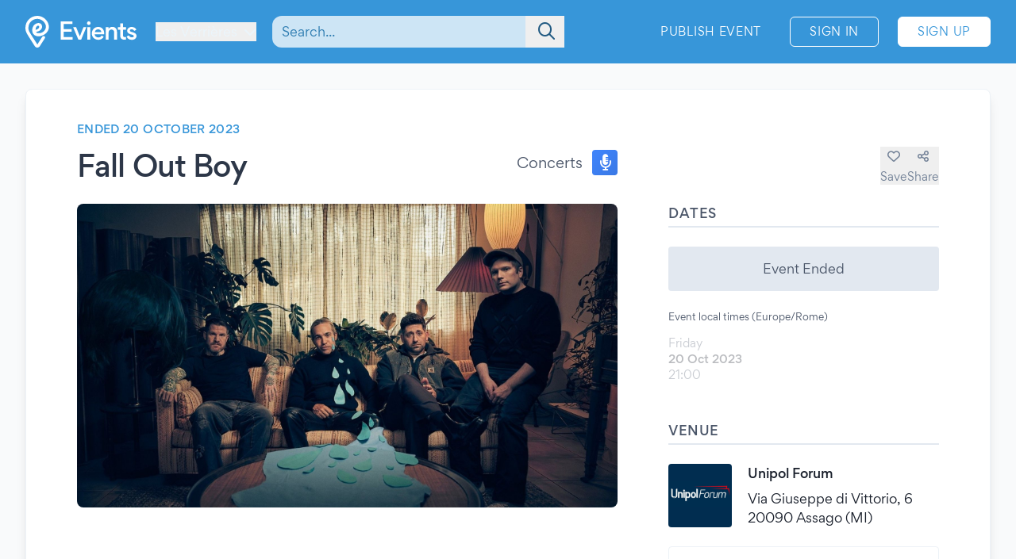

--- FILE ---
content_type: application/javascript
request_url: https://www.evients.com/build/assets/CaXuNGFX.js
body_size: 150
content:
import{n as s}from"./CuzJMNjK.js";(function(){try{var t=typeof window!="undefined"?window:typeof global!="undefined"?global:typeof globalThis!="undefined"?globalThis:typeof self!="undefined"?self:{},e=new t.Error().stack;e&&(t._sentryDebugIds=t._sentryDebugIds||{},t._sentryDebugIds[e]="918f5277-41a8-43bf-9cc9-6d87cacece5c",t._sentryDebugIdIdentifier="sentry-dbid-918f5277-41a8-43bf-9cc9-6d87cacece5c")}catch(r){}})();const n={props:{color:{type:String,default:"#666666"},iconColor:{type:String,default:"#FFFFFF"},icon:{type:String,required:!0},size:{type:String,required:!1,default:"base"},title:{type:String,required:!1,default:""}},computed:{divClass:function(){switch(this.size){case"xs":return"w-4 h-4 text-3xs";case"sm":return"w-6 h-6 text-base";case"base":return"w-8 h-8 text-xl";case"lg":return"w-10 h-10 text-2xl";case"xl":return"w-12 h-12 text-3xl"}}}};var a=function(){var e=this,r=e._self._c;return r("div",{staticClass:"flex shrink-0 items-center justify-center rounded text-white",class:e.divClass,style:e.color==="transparent"?"":"background-image: linear-gradient(to right bottom, #00000000 20%, #00000013 100%); background-color: "+e.color+";",attrs:{title:e.title}},[r("i",{staticClass:"fa-solid",class:"fa-"+e.icon,style:"color: "+e.iconColor})])},o=[],i=s(n,a,o,!1,null,null);const l=i.exports;export{l as default};


--- FILE ---
content_type: application/javascript
request_url: https://www.evients.com/build/assets/BvQ28I19.js
body_size: -162
content:
import"./0JdxVtPS.js";import{a,b}from"./Bdsty4pL.js";(function(){try{var e=typeof window!="undefined"?window:typeof global!="undefined"?global:typeof globalThis!="undefined"?globalThis:typeof self!="undefined"?self:{},r=new e.Error().stack;r&&(e._sentryDebugIds=e._sentryDebugIds||{},e._sentryDebugIds[r]="8e55c02a-8d9e-4a06-9946-699e916367c0",e._sentryDebugIdIdentifier="sentry-dbid-8e55c02a-8d9e-4a06-9946-699e916367c0")}catch(s){}})();var o,i;function f(){if(i)return o;i=1;var e=a(),r=b(),s="[object Symbol]";function n(t){return typeof t=="symbol"||r(t)&&e(t)==s}return o=n,o}export{f as r};
